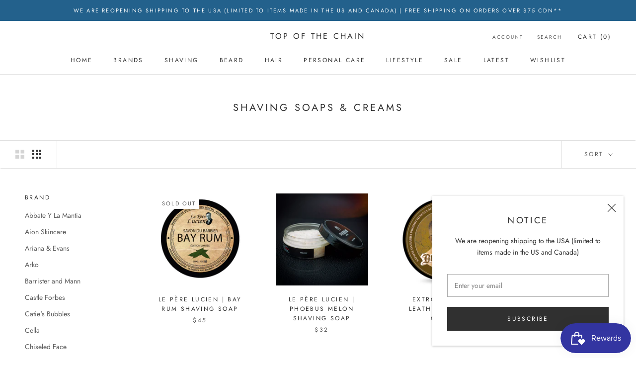

--- FILE ---
content_type: text/plain; charset=utf-8
request_url: https://sprout-app.thegoodapi.com/app/assets/cdn_key?shop_name=top-of-the-chain-inc.myshopify.com
body_size: -543
content:
68964e20-2dfc-49ba-bd32-96681dadc370

--- FILE ---
content_type: text/plain; charset=utf-8
request_url: https://sprout-app.thegoodapi.com/app/badges/product_script?shop=top-of-the-chain-inc.myshopify.com
body_size: 1038
content:

// outside because it's global
 
function displaySproutModal() {
    var modal_a = document.getElementById("SproutModalMain");
   // modal.style.display = "block"; // block displays it.
    var span = null;
    var modal = document.getElementById("SproutModalMain_user")
    if (!modal) {
        var modal = modal_a.cloneNode(true)
        modal.id ="SproutModalMain_user"
        var span = modal.getElementsByClassName("SproutModalClose")[0]
  
        document.body.appendChild(modal);
    }
    modal.style.display = "block";
  
    // When the user clicks on <span> (x), close the modal
    span.onclick = function () {
      modal.style.display = "none";
      modal.remove()
    }
  
    // // When the user clicks anywhere outside of the modal, close it
    window.onclick = function (event) {
      if (event.target == modal) {
        modal.style.display = "none";
        modal.remove()
      }
    }
  }

async function loadSproutProductBadge() {

 function getProductHandle() {
  var match = window.location.pathname.match(/\/products\/(.*)$/);
  var productHandle = match ? match[1] : null;
  if (!productHandle) {
    return null
  } 
  return productHandle
 }

 async function sprout_getTagsForProduct(productHandle) {
  if(productHandle == null) {
    return ""
  }
  var uri = "/products/"+productHandle+".js"
  try {
     var resp = await fetch(uri)
     var respjson = await resp.json()
     var tags = ""
     if (respjson.tags != null && (respjson.tags.length) > 0) {
       tags = respjson.tags.toString()
     }
     return tags 
    } catch (e) {
      return ""
    }
   }

 const base_uri = "https://sprout-app.thegoodapi.com"
 async function getCart() {
        var uri = "/cart.js"
        var resp = await fetch(uri)
        var data = await resp.json()
        return data
    }
    var productHandle = getProductHandle()
    var tags = await sprout_getTagsForProduct(productHandle)
    var shopName = Shopify.shop;
    var cart = await getCart()
    var currency_symbol = "" // No way to currrently get the symbol
    var currency_code = Shopify.currency.active
    const requestOptions = {
      crossDomain: true,
      method: 'GET',
      headers: { 'Content-Type': 'application/json' },
    };

    var rate = 1.0;
    try {
      rate = Shopify.currency.rate;
    } catch (e) {
      console.log('no shopify defined conversion rate');
    }

    var locale = Shopify.locale;
    var q = `shop=${shopName}&currency_symbol=${currency_symbol}&currency_code=${currency_code}&rate=${rate}&tags=${tags}`;
    if (locale != null && locale != '') {
      q = `shop=${shopName}&currency_symbol=${currency_symbol}&currency_code=${currency_code}&rate=${rate}&locale=${locale}&tags=${tags}`;
    }

    const uri = `${base_uri}/app/badges/product?${q}`;
    fetch(uri).then(function (resp) {
      resp.text().then(function (data) {
      var elements = document.getElementsByClassName('SproutProductBadgeVintage');
      if (elements.length == 0) {
        return
      }
      
      for (var i = 0; i < elements.length; i++) {
        elements[i].innerHTML = data;
      }
      });
    });
}


loadSproutProductBadge()



function checkForSproutCSSThenLoadProductBadge_legacy() {
  function n() {
      // Check if the SproutBaseStylesheet is loaded
      var sproutCSS = document.getElementById("SproutBaseStylesheet");
      var sproutBadges = document.getElementsByClassName("sprout-product-badge-container");

      // If the CSS is not loaded, return false
      if (!sproutCSS) {
          return false; // Not ready yet
      }

      // If the badge is not present, return false
      if (sproutBadges.length == 0) {
          return false; // Not ready yet
      }

      // If both are present, display the badge
      sproutBadges[0].style.display = "";
      return true; // Successfully loaded
  }

  // Set an interval to check for the badge and CSS every 100 milliseconds
  var interval = setInterval(function() {
      if (n()) {
          clearInterval(interval); // Stop checking once the badge is displayed
      }
  }, 100);
}
checkForSproutCSSThenLoadProductBadge_legacy()



function checkForSproutProductBadgeBeforeLoadingModal_legacy () {
  function n() {
      var modal = document.getElementById("SproutModalMain");
      var badge = document.getElementsByClassName("sprout-product-badge-container");
      if (badge.length == 0) {
          return false
      }

      badge[0].style.display = ""
      if (modal == null) {
          return false
      }
      modal.style.display = ""
      return true
  }

  var interval = setInterval(function() {
      if (n()) {
          clearInterval(interval); // Stop checking once the badge is displayed
      }
  }, 100);

}

checkForSproutProductBadgeBeforeLoadingModal_legacy()

--- FILE ---
content_type: text/javascript
request_url: https://topofthechain.ca/cdn/shop/t/3/assets/custom.js?v=183944157590872491501626567229
body_size: -801
content:
//# sourceMappingURL=/cdn/shop/t/3/assets/custom.js.map?v=183944157590872491501626567229
